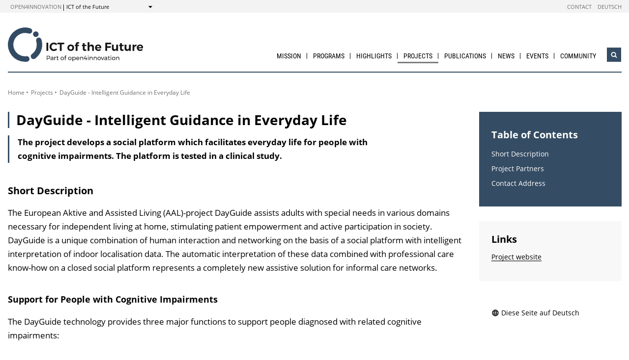

--- FILE ---
content_type: text/html; charset=UTF-8
request_url: https://iktderzukunft.at/en/projects/dayguide-intelligent-guidance-in-everyday-life.php
body_size: 6204
content:
                
        
                            
                                                
                                <!DOCTYPE html>
<html lang="en">
    <head>        <meta charset="UTF-8">
        <title>DayGuide - Intelligent Guidance in Everyday Life - ICT of the Future</title>
    <meta name="description" content="The project develops a social platform which facilitates everyday life for people with cognitive impairments. The platform is tested in a clinical study.">
    <meta name="keywords" content="Information and Knowledge, Consulting, Coaching and Assistance, Communication">
<meta name="viewport" content="width=device-width, initial-scale=1.0"/>
<meta http-equiv="X-UA-Compatible" content="ie=edge">
<meta name="theme-color" content="#354d64">
<link rel="shortcut icon" href="/includes/images/favicons/iktdz.png"><link rel="stylesheet" type="text/css" href="/includes/css/main.css?m=1764143125">
<link rel="stylesheet" type="text/css" href="/includes/css/themes.css?m=1725217980">

<!-- 
    A website by WIENFLUSS information.design.solutions (www.wienfluss.net)
 -->

                                                <link rel="alternate" hreflang="de" href="https:///iktderzukunft.at/de/projekte/dayguide-intelligente-orientierungshilfe-im-alltag.php"/>
                            <link rel="alternate" hreflang="x-default" href="https:///iktderzukunft.at/de/projekte/dayguide-intelligente-orientierungshilfe-im-alltag.php">
                                                        <link rel="alternate" hreflang="en" href="https:///iktderzukunft.at/en/projects/dayguide-intelligent-guidance-in-everyday-life.php"/>
                                            <meta property="og:title" content="DayGuide - Intelligent Guidance in Everyday Life" />
        <meta property="og:type" content="website" />
            
                                                    
            <meta property="og:url" content="https://iktderzukunft.at/en/projects/dayguide-intelligent-guidance-in-everyday-life.php" />
                    
            <meta property="og:image" content="https://iktderzukunft.at/includes/images/og_images/og-image-ict-of-the-future-en.jpg" />
                <meta property="og:description" content="The project develops a social platform which facilitates everyday life for people with cognitive impairments. The platform is tested in a clinical study." />
        </head>

    <!-- Variable class to enable theme -->

    <body class="iktdz">        <div class="app">
                <header class="header hidden-print">
        <a href="#main" class="skiplink visually-hidden">to Content</a>

                
                
    
    
    <div class="header__meta">
        <div class="header__meta-container">
            <div class="service-nav__container">
                



<div class="sitecrumb">
    <nav class="sitecrumb-current" aria-label="Location:">
        <ul>
            <li class="service-nav__navigation-item">
                <a href="//open4innovation.at/en/">open4innovation</a>            </li>

            <li class="service-nav__navigation-item">
                ICT of the Future            </li>
        </ul>
    </nav>

    <nav class="sitecrumb-proper" aria-label="Change to:" data-sitecrumb>
        <button class="sitecrumb_toggle" aria-expanded="false" aria-controls="sitecrumb-flyout">
            <span class="visually-hidden">Show</span>
            <svg class="sitecrumb_toggle-icon">
                <use xlink:href="/includes/images/sprite.svg#ui--arrow-dropdown" />
            </svg>
        </button>
        <ul id="sitecrumb-flyout" class="sitecrumb_possible-path u--display-none">
            <li class="sitecrumb__navigation-item">
                <ul class="sitecrumb_possible-sublist">
                                <li class="sitecrumb_possible-sublist-item">
        <a href=""  >
            Aerospace        </a>
        <ul class="sitecrumb_possible-sublist-2">            <li class="sitecrumb_possible-sublist-item-2">
                <a  href="//austria-in-space.at/en/"  >
            Austria in Space        </a>
    </li>
</ul>    </li>
            <li class="sitecrumb_possible-sublist-item">
        <a href="//open4innovation.at/en/topics/digital-technologies/"  >
            Digital technologies        </a>
        <ul class="sitecrumb_possible-sublist-2">            <li class="sitecrumb_possible-sublist-item-2">
                <a class="sitecrumb_active-site" href="/en/"  >
            ICT of the Future        </a>
    </li>
</ul>    </li>
            <li class="sitecrumb_possible-sublist-item">
        <a href="//open4innovation.at/en/topics/energy-and-environment/"  >
            Energy and environment        </a>
        <ul class="sitecrumb_possible-sublist-2">            <li class="sitecrumb_possible-sublist-item-2">
                <a  href="//nachhaltigwirtschaften.at/en/"  >
            Sustainable Development        </a>
    </li>
            <li class="sitecrumb_possible-sublist-item-2">
                <a  href="//nachhaltigwirtschaften.at/en/iea/"  >
            IEA Research Cooperation        </a>
    </li>
            <li class="sitecrumb_possible-sublist-item-2">
                <a  href="//klimaneutralestadt.at/en/"  >
            Climate-neutral City        </a>
    </li>
</ul>    </li>
            <li class="sitecrumb_possible-sublist-item">
        <a href="//open4innovation.at/en/topics/industrial-technologies/"  >
            Industrial Technologies        </a>
        <ul class="sitecrumb_possible-sublist-2">            <li class="sitecrumb_possible-sublist-item-2">
                <a  href="//produktionderzukunft.at/en/"  >
            Production of the Future        </a>
    </li>
            <li class="sitecrumb_possible-sublist-item-2">
                <a  href="//fti-ressourcenwende.at/en/"  >
            Ressource Transition        </a>
    </li>
</ul>    </li>
            <li class="sitecrumb_possible-sublist-item">
        <a href="//open4innovation.at/en/topics/mobility-and-aviation/"  >
            Mobility and Aviation        </a>
        <ul class="sitecrumb_possible-sublist-2">            <li class="sitecrumb_possible-sublist-item-2">
                <a  href="//fti-mobilitaetswende.at/en/"  >
            Mobility Transition        </a>
    </li>
            <li class="sitecrumb_possible-sublist-item-2">
                <a  href="//open4aviation.at/en/"  >
            open4aviation        </a>
    </li>
</ul>    </li>
                </ul>
            </li>
        </ul>
    </nav>
</div>            </div>
            <span class="header__meta-end-corner">
                                        <a class="header_navigation-link" href="/en/contact/"  >Contact</a>
                            <a class="header_navigation-link" href="/de/" lang=de hreflang=de>Deutsch</a>
    
                            </span>
        </div>
    </div>

        <div class="container">
            <div class="header__logo-container">
                <div class="row">
                    <div class="col-md-4">
                        <div class="header__logo-text-container">
                                                            <a href="/en/">
                                                        <img class="header__logo-image" src="/includes/images/logos/logo-ict-oft-the-future-en.svg" alt="ICT of the Future Homepage">
                                                            </a>
                                                    </div>
                    </div>

                    <div class="header__navbuttoncontainer">
                        <button class="nav_toggle">
                            <span class="nav_hamburger-icon"></span>
                            <span class="visually-hidden">Navigation öffnen</span>
                        </button>
                    </div>

                    <div class="col-sm-8 header__navcontainer">
                        <div class="nav_main-container">
                            




<nav class="nav" data-navigation="true">
    <ul class="nav_list">
        
            
                        
            
    
        <li class="nav_item ">
        <a class="nav_link" href="/en/mission/"  >
            Mission        </a>

            </li>
    
                        
            
    
        <li class="nav_item ">
        <a class="nav_link" href="/en/program-lines/ict-of-the-future.php"  >
            Programs        </a>

                    <button class="nav_submenu-toggle" aria-controls="394-2-1">
                <span class="visually-hidden" data-show-subnav="Show subnavigation" data-hide-subnav="Hide subnavigation">Show subnavigation</span>
                <svg class="nav_toggle-icon">
                    <use xlink:href="/includes/images/sprite.svg#ui--arrow-dropdown"></use>
                </svg>
            </button>
            <ul class="nav_submenu  "
                id="394-2-1">
                            
    <li class="nav_submenu-item">
        <a href="/en/program-lines/ict-of-the-future.php" class="nav_submenu-link "  >
                        ICT of the Future        </a>
    </li>
            
    <li class="nav_submenu-item">
        <a href="/en/program-lines/ecsel.php" class="nav_submenu-link "  >
                        ECSEL        </a>
    </li>
            
    <li class="nav_submenu-item">
        <a href="/en/program-lines/benefit-and-aal.php" class="nav_submenu-link "  >
                        Benefit and AAL        </a>
    </li>
            </ul>
            </li>
    
                        
            
    
        <li class="nav_item ">
        <a class="nav_link" href="/en/highlights/"  >
            Highlights        </a>

            </li>
    
                
    
    
    
    <li class="nav_item ">
        <a class="nav_link nav_link--is-active" href="/en/projects/"  >
            Projects        </a>

            </li>
    
                        
            
    
        <li class="nav_item ">
        <a class="nav_link" href="/en/publications/"  >
            Publications        </a>

            </li>
    
                        
            
    
        <li class="nav_item ">
        <a class="nav_link" href="/en/news/"  >
            News        </a>

            </li>
    
                        
            
    
        <li class="nav_item ">
        <a class="nav_link" href="/en/events/"  >
            Events        </a>

            </li>
    
                        
            
    
        <li class="nav_item nav_item--last">
        <a class="nav_link" href="/en/platforms/"  >
            Community        </a>

                    <button class="nav_submenu-toggle" aria-controls="1352-8-1">
                <span class="visually-hidden" data-show-subnav="Show subnavigation" data-hide-subnav="Hide subnavigation">Show subnavigation</span>
                <svg class="nav_toggle-icon">
                    <use xlink:href="/includes/images/sprite.svg#ui--arrow-dropdown"></use>
                </svg>
            </button>
            <ul class="nav_submenu  nav_submenu--right-aligned"
                id="1352-8-1">
                            
    <li class="nav_submenu-item">
        <a href="/en/platforms/" class="nav_submenu-link "  >
                        Platforms        </a>
    </li>
            </ul>
            </li>

        
        <li class="nav_item nav_item--mobile nav_item--search">
            <form data-search-form="mobile" id="searchform-mobile" action="/en/search/" method="get" class="search js-search">
                <div class="u--flex">
                    <input type="text" name="q" placeholder="Search ..." aria-label="Search ..." class="search__field" />
                                        <button type="submit" class="search__button">
                        <svg class="search__icon">
                            <use xlink:href="/includes/images/sprite.svg#ui--search"></use>
                        </svg>
                        <span class="visually-hidden">Search</span>
                    </button>
                </div>
                <div class="search__options">
                <label for="search-select">Suche in: </label>
                                    <select id="search-select" name="sites" class="search__select">
                                                    <option selected value="IKTderZukunft.at">only on ICT of the Future</option>
                                                <option data-search-site="https://open4innovation.at/en/search/index.php" value="all">on the entire open4innovation platform</option>
                    </select>
                                </div>
            </form>
        </li>

        
                    <li class="nav_item nav_item--mobile">
        <a class="nav_link" href="/en/contact/"  >Contact</a>
    </li>
            <li class="nav_item nav_item--mobile">
        <a class="nav_link" href="/de/" lang=de hreflang=de>Deutsch</a>
    </li>

        
        <li class="nav_item nav_item--mobile">
            <a class="nav_link" href="//open4innovation.at/en/overview-innovation-areas.php">All other offers</a>
        </li>

        
        <li class="nav_item nav_item--mobile nav_item--social">
                    </li>
    </ul>
</nav>
                        </div>
                        <div class="search__container">
                            <button type="button" class="brand-btn brand-btn--icon-only" data-a11y-dialog-show="search-widget-dialog">
                                <svg class="brand-btn__icon">
                                    <use xlink:href="/includes/images/sprite.svg#ui--search"></use>
                                </svg>
                                <span class="visually-hidden">Open search widget</span>
                            </button>
                        </div>
                        <div class="nav_overlay">

                        </div>
                    </div>


                </div>
            </div>
            <div class="row">
                                   <div class="container container--no-hero">
        </div>
                </div>
        </div>
        <!-- Search Widget Dialog Container -->
        <div
            class="dialog-container"
            data-a11y-dialog="search-widget-dialog"
            aria-hidden="true"
            aria-labelledby="search-dialog-title"
        >
        <div class="dialog-overlay" data-a11y-dialog-hide></div>
        <div class="dialog-content" role="document">
            <button
                data-a11y-dialog-hide
                class="dialog-close"
                aria-label="Close search widget"
            >
                &times;
            </button>
            <div class="searchwidget__content">
    <h1 id="search-dialog-title">Search</h1>
    <form id="searchform" data-search-form="desktop" action="/en/search/" method="get">
        <fieldset class="u--flex u--px-0 u--mx-0">
            <input type="text" name="q" placeholder="Search ..." aria-label="Search ..." class="search__field" />
            <button type="submit" class="brand-btn">
                <svg class="brand-btn__icon">
                    <use xlink:href="/includes/images/sprite.svg#ui--search"></use>
                </svg>
                <span>Search</span>
            </button>
        </fieldset>
        <fieldset class="u--px-0 u--mx-0">
            <legend>Search scope</legend>
                                                <div class="u--py-0-25 searchwidget__option">
                        <input type="radio" id="select_site" name="sites" value="IKTderZukunft.at" checked>
                        <label for="select_site">only on ICT of the Future</label>
                    </div>
                                <div class="u--py-0-25 searchwidget__option">
                    <input data-search-site="https://open4innovation.at/en/search/index.php" type="radio" id="select_main" name="sites" value="all">
                    <label for="select_main">on the entire open4innovation platform</label>
                </div>
                    </fieldset>
    </form>
</div>
        </div>
    </div>
    </header>
            
                            <main class="main" id="main">
                    <div class="container">
                                                                                                        
    
        
    
    
    
    
    

    
    
    <nav class="breadcrumbs" aria-label="You are here:">
        <ul class="breadcrumb">
                                                                                        <li class="breadcrumb__item"><a href="/en/"  >Home</a></li>
                                                            <li class="breadcrumb__item"><a href="/en/projects/"  >Projects</a></li>
                                                                                                <li class="breadcrumb__item"><span>DayGuide - Intelligent Guidance in Everyday Life</span></li>
                                                                    </ul>
    </nav>
                                                <div class="row">
                            <div class="col-sm-12 col-lg-8 col-xl-9">                                <article class="article">                                    
    
<h1 class="page-headline ">
    DayGuide - Intelligent Guidance in Everyday Life</h1>



<div class="toc-target">
    <a aria-controls="toc-target" aria-expanded="false" href="#toc-target" class="toc-target_toggle-button tableofcontent_button">
        <div class="toc-target_toggle-button-open active ">
            <span class="visually-hidden">Inhaltsverzeichnis einblenden</span>
            <svg class="tableofcontent_icon">
                <use xlink:href="/includes/images/sprite.svg#ui--list"></use>
            </svg>
        </div>
        <div class="toc-target_toggle-button-close">
            <span class="visually-hidden">Inhaltsverzeichnis ausblenden</span>
            <svg class="tableofcontent_icon">
                <use xlink:href="/includes/images/sprite.svg#ui--close"></use>
            </svg>
        </div>
    </a>
    <div aria-hidden="true" id="toc-target" class="toc-target_content-container sidebar_article">
    </div>
</div>


            <div class="article__synopsis synopsis ">
            The project develops a social platform which facilitates everyday life for people with cognitive impairments. The platform is tested in a clinical study.        </div>
    
                    
                            <h2 id="shortDescription">Short Description</h2>
        
    
    
        
        
                        <div class="richtext">
            <p>The European Aktive and Assisted Living (AAL)-project DayGuide assists adults with special needs in various domains necessary for independent living at home, stimulating patient empowerment and active participation in society. DayGuide is a unique combination of human interaction and networking on the basis of a social platform with intelligent interpretation of indoor localisation data. The automatic interpretation of these data combined with professional care know-how on a closed social platform represents a completely new assistive solution for informal care networks.</p>
<h3>Support for People with Cognitive Impairments</h3>
<p>The DayGuide technology provides three major functions to support people diagnosed with related cognitive impairments:</p>
<ul>
<li>novel, location-specific reminders and guidance;</li>
<li>a web-based social platform for communication and organisation of tasks;</li>
<li>an easy access tool fort he home, where access is granted via a standard smartphone.</li>
</ul>
<p>DayGuide introduces a novel ICT-based system designed to support older adults suffering from mild cognitive impairment and early dementia and their families in their daily life.</p>
<p>These persons experience domestic challenges, which prevent them from pursuing an independent, self-organised life at home. DayGuide responds directly to these challenges through technology allowing people to live longer in an independent way.</p>
<p>Informal caregivers benefit through improved information and exchange in a networked environment. The DayGuide service will be tested by care organisations in clinical studies with sixty end users in Austria, the Netherlands and Switzerland.</p>
<h3>Expected Results and Impact</h3>
<p>DayGuide will improve the quality of life of end users in two ways. First, it structures daily activities for the elderly in early phases of mild cognitive impairment or dementia and provides significant relief, as DayGuide is tailored to the specific needs of each individual.</p>
<p>Secondly, this also affects the quality of life of the carer. Preventing the burden and stress on the caregiver significantly reduces the need for pharmacological treatment of this group and prevents secondary diseases.</p>        </div>
    
        
            
        
            
        
            
        
          
        
            
    
        
            
        
            
        
            
        
            
        
            
        
            
        
            
        
            
        
            
        
            
        
            
        
            
        
            
        
            
        
                    
    
    
                                                                            
                    
                                                                                                                                                                                

                    
                                        
            
                            <h2 id="projectPartners">Project Partners</h2>
        
    
    
        
        
                        <div class="richtext">
            <h3>Consortium Manager</h3>
<p>AIT Austrian Institute of Technology GmbH</p>
<h3>Further Project Partners</h3>
<ul>
<li>Cubigo International NV</li>
<li>CREAGY AG</li>
<li>De Wever</li>
<li>Kadex B. V.</li>
<li>Kepler Universitätsklinikum GmbH</li>
<li>MAS Alzheimerhilfe</li>
<li>Movisie</li>
<li>terzStiftung</li>
</ul>
<h3>Participating Countries</h3>
<p>Austria, Belgium, the Netherlands, Switzerland</p>        </div>
    
        
            
        
            
        
            
        
          
        
            
    
        
            
        
            
        
            
        
            
        
            
        
            
        
            
        
            
        
            
        
            
        
            
        
            
        
            
        
            
        
                    
            
                            <h2 id="contactAddress">Contact Address</h2>
        
    
    
        
        
                        <div class="richtext">
            <h3>Project Coordinator</h3>
<p>Dr Heinrich Garn<br>E-mail: <a href="mailto:heinrich.garn@ait.ac.at">heinrich.garn@ait.ac.at</a></p>        </div>
    
        
            
        
            
        
            
        
          
        
            
    
        
            
        
            
        
            
        
            
        
            
        
            
        
            
        
            
        
            
        
            
        
            
        
            
        
            
        
            
        
                                                    </article>                                                            </div>                                        <div class="col-12 col-md-6 col-lg-4 col-xl-3">
            <aside class="aside hidden-print">
        
                
                

                
                                                            <div data-toc="" class="tableofcontent aside_block aside_block--background-brand">
                <h2 class="tableofcontent__header">Table of Contents</h2>
                <ul class="tableofcontent__content">
                        <li class="tableofcontent__content-entry">
                            <a href="#shortDescription">Short Description</a>
                        </li>
                        <li class="tableofcontent__content-entry">
                            <a href="#projectPartners">Project Partners</a>
                        </li>
                        <li class="tableofcontent__content-entry">
                            <a href="#contactAddress">Contact Address</a>
                        </li>
                </ul>
            </div>
                            
                
                                        
    
                    
                
                                                                
                        
                
                
                
                
                
                                                        
                
                                                
                        <div class="aside_block aside_block--background-grey">
            <div class="aside-contact">
                <h2 class="aside_title">Links</h2>
                <ul class="contextlinks_list">
                    <li class="contextlinks_item"><a href="http://www.dayguide.eu">Project website</a></li>                </ul>
            </div>
        </div>
                            
                
                
                
                
                
                                                        
                
                                                        
                
                

                
                                                                            <div class="aside-language aside_block">
                                            <a class="aside-language_link" href="/de/projekte/dayguide-intelligente-orientierungshilfe-im-alltag.php" lang="de" hreflang="de">
                            <svg class="aside-language_icon">
                                <use xlink:href="/includes/images/sprite.svg#ui--language"></use>
                            </svg>
                            Diese Seite auf Deutsch                        </a>
                                    </div>
                                        
                    </aside>
        </div>
                                                    <div class="share">
            <span class="share__label">Share this page ...</span>
            <ul>
                <li>
                    <a href="https://twitter.com/share?text=DayGuide+-+Intelligent+Guidance+in+Everyday+Life&amp;url=https://iktderzukunft.at%2Fen%2Fprojects%2Fdayguide-intelligent-guidance-in-everyday-life.php" class="social-channel">
                        <span class="visually-hidden">twitter</span>
                        <svg class="social-channel__icon">
                            <use xlink:href="/includes/images/sprite.svg#ui--twitter"></use>
                        </svg>
                    </a>
                </li>
                <li>
                    <a href="https://www.facebook.com/sharer.php?u=https://iktderzukunft.at%2Fen%2Fprojects%2Fdayguide-intelligent-guidance-in-everyday-life.php"
                        class="social-channel">
                        <span class="visually-hidden">facebook</span>
                        <svg class="social-channel__icon">
                            <use xlink:href="/includes/images/sprite.svg#ui--facebook"></use>
                        </svg>
                    </a>
                </li>
                <li>
                    <a href="https://www.linkedin.com/shareArticle?url=https://iktderzukunft.at%2Fen%2Fprojects%2Fdayguide-intelligent-guidance-in-everyday-life.php&amp;title=DayGuide+-+Intelligent+Guidance+in+Everyday+Life"
                        class="social-channel"
                        target="_blank">
                        <span class="visually-hidden">linkedin</span>
                        <svg class="social-channel__icon social-channel__icon--linkedin">
                            <use xlink:href="/includes/images/sprite.svg#ui--linkedin"></use>
                        </svg>
                    </a>
                </li>
            </ul>
        </div>
    
                        </div>
                    </div>
                </main>
                                
        
        

    
    


    
        


    
    
        


    
    <footer class="footer">
        <div class="footer__main">
            <div class="container">
                <div class="row">
                    <div class="col-lg-5 footer__brand-meta-col">

                        <strong class="footer__brand-headline">
                            ICT of the Future                        </strong>

                        <p class="footer__brand-teaser">
                            Part of                                                             <a href="//open4innovation.at/en/">open4innovation</a>
                                                    </p>

                        <div class="row">
                            <a href="https://www.bmimi.gv.at" class="col-xs-6 col-sm-5 col-md-4 col-lg-5 footer__brand-logo-col">
                                <img src="/includes/logos/bmimi/en/bmimi-logo-srgb-en.svg"
                                    alt="BMIMI Logo"
                                    class="footer__logo footer__logo--bmvit fluid-image" />
                            </a>
                            <a href="https://www.ffg.at" class="col-xs-3 col-sm-3 col-md-2 col-lg-3 footer__brand-logo-col">
                                <img src="/includes/images/logos/ffg_logo_en.svg?m=1629211300" height="213" width="607" alt="FFG Logo" class="footer__logo footer__logo--ffg fluid-image">                            </a>
                                                    </div>
                    </div>
                                    <div class="col-sm-6 col-md-4 col-lg-3 offset-lg-4">
            <h5 class="footer__col-headline">Resources</h5>
            <ul class="footer__linklist">                        <li><a href="https://projekte.ffg.at/projekt?go=1&amp;q=*.*&amp;thema%5B%5D=968" lang=de hreflang=de>Project database FFG</a></li>
                            <li><a href="https://www.bmimi.gv.at/en/topics/innovation/digital.html"  >Digital Technologies in Austria</a></li>
                            <li><a href="//open4innovation.at/de/logos/" lang=de hreflang=de>Logos</a></li>
    </ul>
        </div>
                    </div>
            </div>
        </div>

        <div class="footer__meta">
                                    <a href="/de/impressum/" lang=de hreflang=de>Impressum</a>
                            <a href="//open4innovation.at/de/datenschutz.php" lang=de hreflang=de>Datenschutz</a>
                            <a href="//open4innovation.at/de/nutzungsbedingungen.php" lang=de hreflang=de>Nutzungsbedingungen</a>
                            <a href="//open4innovation.at/de/barrierefrei.php" lang=de hreflang=de>Barrierefreiheit</a>
                            <a href="/en/sitemap/"  hreflang=de>Sitemap</a>
            </div>
    </footer>
        </div>

                    <script src="/includes/js/main.js?m=1758706553"></script>

            
                            <script src="/includes/js/ckeditor/ckeditor.js?m=1554382610"></script>
                <script src="/includes/js/ckeditor-wrapper.js?m=1558026416"></script>
                        
            
                                            </body>
</html>

--- FILE ---
content_type: image/svg+xml
request_url: https://iktderzukunft.at/includes/images/logos/logo-ict-oft-the-future-en.svg
body_size: 3162
content:
<svg xmlns="http://www.w3.org/2000/svg" viewBox="0 0 177.54 45.07"><defs><style>.cls-1{fill:#334a63;}.cls-2{fill:#171716;}</style></defs><title>Element 4</title><g id="Ebene_2" data-name="Ebene 2"><g id="Ebene_1-2" data-name="Ebene 1"><path class="cls-1" d="M33.68,41.45a3.6,3.6,0,0,1-2.12-6.51,15.77,15.77,0,0,0,1.6-1.34,15.21,15.21,0,0,0,4.72-11.06,15.44,15.44,0,0,0-.64-4.39,3.6,3.6,0,1,1,6.9-2,22.6,22.6,0,0,1-6,22.69,24.51,24.51,0,0,1-2.35,2,3.58,3.58,0,0,1-2.12.69"/><path class="cls-1" d="M22.54,45.07a22.54,22.54,0,1,1,6.94-44,3.6,3.6,0,0,1-2.22,6.85,15.34,15.34,0,1,0-4.72,29.93,16.75,16.75,0,0,0,1.74-.09,3.6,3.6,0,1,1,.8,7.15,23.73,23.73,0,0,1-2.54.14"/><path class="cls-1" d="M40.36,8.82A3.67,3.67,0,1,1,36.7,5.15a3.66,3.66,0,0,1,3.66,3.67"/><path class="cls-2" d="M54.89,37.67a1.76,1.76,0,0,1,.58,1.41,1.88,1.88,0,0,1-.58,1.48,2.37,2.37,0,0,1-1.64.52H51.83v1.77h-.78V37.16h2.2A2.39,2.39,0,0,1,54.89,37.67Zm-.55,2.38a1.15,1.15,0,0,0,.39-.94,1.12,1.12,0,0,0-.39-.93,1.82,1.82,0,0,0-1.12-.31H51.83v2.49h1.39A1.7,1.7,0,0,0,54.34,40.05Z"/><path class="cls-2" d="M58.94,42.85v-.6a1.77,1.77,0,0,1-1.5.63,1.6,1.6,0,0,1-.78-.17A1.27,1.27,0,0,1,56,41.57a1.13,1.13,0,0,1,.43-.92,1.89,1.89,0,0,1,1.19-.34h1.37v-.2a.93.93,0,0,0-.28-.71,1.23,1.23,0,0,0-.82-.24,2.35,2.35,0,0,0-1.33.46l-.31-.52a4.08,4.08,0,0,1,.85-.44,3,3,0,0,1,.94-.13,1.84,1.84,0,0,1,1.25.39,1.42,1.42,0,0,1,.44,1.1v2.83ZM58.49,42a1,1,0,0,0,.45-.68v-.43H57.68a1.46,1.46,0,0,0-.76.16.52.52,0,0,0-.25.49.61.61,0,0,0,.25.52,1.08,1.08,0,0,0,.68.2A1.51,1.51,0,0,0,58.49,42Z"/><path class="cls-2" d="M62.4,38.78a1.83,1.83,0,0,1,.92-.25v.73a1.37,1.37,0,0,0-1.52,1.33v2.26H61v-4.3h.76v.93A1.54,1.54,0,0,1,62.4,38.78Z"/><path class="cls-2" d="M66.57,42.57a1.83,1.83,0,0,1-1,.31,1.14,1.14,0,0,1-.83-.3,1.22,1.22,0,0,1-.32-.92V39.28h-.61V38.7h.61V37.55h.76V38.7H66.5v.58H65.18v2.24a.82.82,0,0,0,.13.51.5.5,0,0,0,.39.16,1.33,1.33,0,0,0,.67-.21Z"/><path class="cls-2" d="M72.55,38.81a2,2,0,0,1,.78.76,2.42,2.42,0,0,1,0,2.26,2,2,0,0,1-.78.77,2.48,2.48,0,0,1-2.29,0,1.87,1.87,0,0,1-.78-.77,2.2,2.2,0,0,1-.28-1.13,2.23,2.23,0,0,1,.28-1.13,1.9,1.9,0,0,1,.78-.76,2.48,2.48,0,0,1,2.29,0Zm-1.89.57a1.42,1.42,0,0,0-.52.54,1.67,1.67,0,0,0-.18.79,1.7,1.7,0,0,0,.18.79,1.29,1.29,0,0,0,.52.54,1.39,1.39,0,0,0,.75.19,1.43,1.43,0,0,0,.74-.19,1.21,1.21,0,0,0,.51-.54,1.7,1.7,0,0,0,.18-.79,1.67,1.67,0,0,0-.18-.79,1.33,1.33,0,0,0-.51-.54,1.43,1.43,0,0,0-.74-.19A1.39,1.39,0,0,0,70.66,39.38Z"/><path class="cls-2" d="M75.76,37.63a.66.66,0,0,0-.19.51v.56h1.18v.58H75.57v3.57h-.76V39.28h-.56V38.7h.56v-.46a1.53,1.53,0,0,1,.2-.8,1.31,1.31,0,0,1,.52-.5,1.54,1.54,0,0,1,.7-.17A1.69,1.69,0,0,1,77,37l-.18.62a1.32,1.32,0,0,0-.55-.14A.69.69,0,0,0,75.76,37.63Z"/><path class="cls-2" d="M82.5,38.81a2,2,0,0,1,.78.76,2.42,2.42,0,0,1,0,2.26,2,2,0,0,1-.78.77,2.35,2.35,0,0,1-1.14.28,2.39,2.39,0,0,1-1.15-.28,2,2,0,0,1-.78-.77,2.2,2.2,0,0,1-.28-1.13,2.23,2.23,0,0,1,.28-1.13,2,2,0,0,1,.78-.76,2.28,2.28,0,0,1,1.15-.28A2.24,2.24,0,0,1,82.5,38.81Zm-1.89.57a1.33,1.33,0,0,0-.51.54,1.57,1.57,0,0,0-.19.79,1.59,1.59,0,0,0,.19.79,1.21,1.21,0,0,0,.51.54,1.44,1.44,0,0,0,.75.19A1.41,1.41,0,0,0,82.1,42a1.21,1.21,0,0,0,.51-.54,1.59,1.59,0,0,0,.19-.79,1.57,1.57,0,0,0-.19-.79,1.33,1.33,0,0,0-.51-.54,1.41,1.41,0,0,0-.74-.19A1.44,1.44,0,0,0,80.61,39.38Z"/><path class="cls-2" d="M88.08,38.81a1.87,1.87,0,0,1,.73.77,2.46,2.46,0,0,1,.26,1.14,2.4,2.4,0,0,1-.26,1.12,1.82,1.82,0,0,1-.72.76,2.15,2.15,0,0,1-2,0,1.69,1.69,0,0,1-.65-.65v2.43h-.75V38.55h.75v.86a1.69,1.69,0,0,1,.65-.65,1.94,1.94,0,0,1,1-.23A2,2,0,0,1,88.08,38.81ZM87.6,42a1.42,1.42,0,0,0,.52-.54,1.7,1.7,0,0,0,.18-.79,1.55,1.55,0,0,0-.19-.78,1.33,1.33,0,0,0-.51-.54,1.44,1.44,0,0,0-2,.54,1.72,1.72,0,0,0,0,1.57,1.45,1.45,0,0,0,2,.54Z"/><path class="cls-2" d="M93.36,39.12a2.42,2.42,0,0,1,.51,1.64,1.56,1.56,0,0,1,0,.24H90.47a1.5,1.5,0,0,0,.48.92,1.47,1.47,0,0,0,1,.34,1.83,1.83,0,0,0,.71-.14,1.74,1.74,0,0,0,.58-.39l.41.43a2.26,2.26,0,0,1-.76.53,2.66,2.66,0,0,1-1,.19,2.19,2.19,0,0,1-1.12-.28,1.85,1.85,0,0,1-.76-.76,2.23,2.23,0,0,1-.28-1.13A2.2,2.2,0,0,1,90,39.58a1.94,1.94,0,0,1,.76-.77,2.13,2.13,0,0,1,1.11-.28A1.91,1.91,0,0,1,93.36,39.12Zm-.17,1.29a1.3,1.3,0,0,0-.39-.92,1.33,1.33,0,0,0-.94-.33,1.35,1.35,0,0,0-1,.34,1.42,1.42,0,0,0-.45.91Z"/><path class="cls-2" d="M98.48,39a1.69,1.69,0,0,1,.43,1.23v2.65h-.76V40.4a1.16,1.16,0,0,0-.3-.85,1.14,1.14,0,0,0-.84-.31,1.31,1.31,0,0,0-.94.37,1.48,1.48,0,0,0-.41.94v2.3H94.9v-4.3h.76v.91a1.66,1.66,0,0,1,1.63-.93A1.6,1.6,0,0,1,98.48,39Z"/><path class="cls-2" d="M104.08,40.69v.7h-.88v1.46h-.73V41.39H99.65v-.6l2-3.63h.76l-2,3.53h2V39.24h.73v1.45Z"/><path class="cls-2" d="M105.77,37a.48.48,0,0,1,.13.35.49.49,0,0,1-.13.35.45.45,0,0,1-.34.13.44.44,0,0,1-.33-.13.5.5,0,0,1-.14-.35.48.48,0,0,1,.14-.35.45.45,0,0,1,.33-.14A.46.46,0,0,1,105.77,37Zm-.71,1.57h.75v4.3h-.75Z"/><path class="cls-2" d="M110.86,39a1.69,1.69,0,0,1,.43,1.23v2.65h-.75V40.4a1.16,1.16,0,0,0-.31-.85,1.14,1.14,0,0,0-.84-.31,1.31,1.31,0,0,0-.94.37,1.48,1.48,0,0,0-.41.94v2.3h-.75v-4.3H108v.91a1.66,1.66,0,0,1,1.63-.93A1.6,1.6,0,0,1,110.86,39Z"/><path class="cls-2" d="M116.21,39a1.7,1.7,0,0,1,.44,1.23v2.65h-.76V40.4a1.13,1.13,0,0,0-.31-.85,1.14,1.14,0,0,0-.84-.31,1.31,1.31,0,0,0-.93.37,1.43,1.43,0,0,0-.41.94v2.3h-.76v-4.3h.76v.91a1.65,1.65,0,0,1,1.63-.93A1.58,1.58,0,0,1,116.21,39Z"/><path class="cls-2" d="M120.94,38.81a2,2,0,0,1,.78.76,2.42,2.42,0,0,1,0,2.26,2,2,0,0,1-.78.77,2.48,2.48,0,0,1-2.29,0,1.87,1.87,0,0,1-.78-.77,2.2,2.2,0,0,1-.28-1.13,2.23,2.23,0,0,1,.28-1.13,1.9,1.9,0,0,1,.78-.76,2.48,2.48,0,0,1,2.29,0Zm-1.89.57a1.42,1.42,0,0,0-.52.54,1.67,1.67,0,0,0-.18.79,1.7,1.7,0,0,0,.18.79,1.29,1.29,0,0,0,.52.54,1.56,1.56,0,0,0,1.49,0,1.21,1.21,0,0,0,.51-.54,1.71,1.71,0,0,0,.19-.79,1.68,1.68,0,0,0-.19-.79,1.33,1.33,0,0,0-.51-.54,1.56,1.56,0,0,0-1.49,0Z"/><path class="cls-2" d="M122.22,38.55h.8l1.29,3.55,1.29-3.55h.76l-1.67,4.3h-.79Z"/><path class="cls-2" d="M129.58,42.85v-.6a1.77,1.77,0,0,1-1.5.63,1.67,1.67,0,0,1-.79-.17,1.25,1.25,0,0,1-.52-.47,1.27,1.27,0,0,1-.18-.67,1.1,1.1,0,0,1,.43-.92,1.89,1.89,0,0,1,1.19-.34h1.36v-.2a.89.89,0,0,0-.28-.71,1.23,1.23,0,0,0-.82-.24,2.32,2.32,0,0,0-1.32.46l-.32-.52a4.13,4.13,0,0,1,.86-.44,2.92,2.92,0,0,1,.94-.13,1.81,1.81,0,0,1,1.24.39,1.47,1.47,0,0,1,.45,1.1v2.83Zm-.45-.85a1,1,0,0,0,.44-.68v-.43h-1.26a1.51,1.51,0,0,0-.76.16.54.54,0,0,0-.25.49.62.62,0,0,0,.26.52,1,1,0,0,0,.67.2A1.56,1.56,0,0,0,129.13,42Z"/><path class="cls-2" d="M134,42.57a1.83,1.83,0,0,1-1,.31,1.14,1.14,0,0,1-.83-.3,1.22,1.22,0,0,1-.32-.92V39.28h-.61V38.7h.61V37.55h.76V38.7h1.32v.58h-1.32v2.24a.82.82,0,0,0,.13.51.5.5,0,0,0,.39.16,1.33,1.33,0,0,0,.67-.21Z"/><path class="cls-2" d="M135.61,37a.48.48,0,0,1,.14.35.5.5,0,0,1-.14.35.45.45,0,0,1-.34.13.44.44,0,0,1-.33-.13.5.5,0,0,1-.14-.35.48.48,0,0,1,.14-.35.45.45,0,0,1,.33-.14A.46.46,0,0,1,135.61,37Zm-.71,1.57h.76v4.3h-.76Z"/><path class="cls-2" d="M140.06,38.81a2,2,0,0,1,.78.76,2.42,2.42,0,0,1,0,2.26,2,2,0,0,1-.78.77,2.5,2.5,0,0,1-2.3,0,2,2,0,0,1-.78-.77,2.31,2.31,0,0,1-.28-1.13,2.34,2.34,0,0,1,.28-1.13,2,2,0,0,1,.78-.76,2.5,2.5,0,0,1,2.3,0Zm-1.9.57a1.33,1.33,0,0,0-.51.54,1.67,1.67,0,0,0-.18.79,1.7,1.7,0,0,0,.18.79,1.21,1.21,0,0,0,.51.54,1.58,1.58,0,0,0,1.5,0,1.21,1.21,0,0,0,.51-.54,1.7,1.7,0,0,0,.18-.79,1.67,1.67,0,0,0-.18-.79,1.33,1.33,0,0,0-.51-.54,1.58,1.58,0,0,0-1.5,0Z"/><path class="cls-2" d="M145.75,39a1.74,1.74,0,0,1,.43,1.23v2.65h-.76V40.4a1.16,1.16,0,0,0-.3-.85,1.17,1.17,0,0,0-.84-.31,1.31,1.31,0,0,0-.94.37,1.48,1.48,0,0,0-.41.94v2.3h-.76v-4.3h.76v.91a1.66,1.66,0,0,1,1.63-.93A1.62,1.62,0,0,1,145.75,39Z"/><path class="cls-2" d="M50.61,20H53V30.75H50.61Z"/><path class="cls-2" d="M61.93,22.31a3.27,3.27,0,0,0-1.5-.38,3.18,3.18,0,0,0-1.66.45,3.22,3.22,0,0,0-1.19,1.21,3.64,3.64,0,0,0,0,3.43,3.27,3.27,0,0,0,1.19,1.23,3.18,3.18,0,0,0,1.66.45,3.49,3.49,0,0,0,1.47-.34,4.56,4.56,0,0,0,1.33-.93L64.67,29a6.46,6.46,0,0,1-2,1.42,5.59,5.59,0,0,1-2.33.52,5.71,5.71,0,0,1-2.88-.73,5.37,5.37,0,0,1-2-2,5.61,5.61,0,0,1-.74-2.85,5.38,5.38,0,0,1,2.82-4.8,6,6,0,0,1,2.92-.72,5.9,5.9,0,0,1,2.31.48,5.66,5.66,0,0,1,1.94,1.32l-1.42,1.74A4.07,4.07,0,0,0,61.93,22.31Z"/><path class="cls-2" d="M64.94,20h9V22h-3.3v8.71H68.22V22H64.94Z"/><path class="cls-2" d="M84.87,22.91a3.84,3.84,0,0,1,1.56,1.48,4.66,4.66,0,0,1,0,4.43,3.8,3.8,0,0,1-1.56,1.49,5.36,5.36,0,0,1-4.65,0,3.8,3.8,0,0,1-1.56-1.49,4.66,4.66,0,0,1,0-4.43,3.84,3.84,0,0,1,1.56-1.48,5.46,5.46,0,0,1,4.65,0ZM81.05,25a2.67,2.67,0,0,0,0,3.3,2,2,0,0,0,1.5.63A1.93,1.93,0,0,0,84,28.29,2.64,2.64,0,0,0,84,25a1.93,1.93,0,0,0-1.49-.63A2,2,0,0,0,81.05,25Z"/><path class="cls-2" d="M91.64,21.42a.92.92,0,0,0-.28.73v.69h2v1.65h-2v6.26H89V24.49H87.89V22.84H89v-.79a2.82,2.82,0,0,1,.41-1.53,2.65,2.65,0,0,1,1.1-1,3.54,3.54,0,0,1,1.54-.33,4.22,4.22,0,0,1,1.63.34l-.35,1.85a3.52,3.52,0,0,0-.49-.16,1.82,1.82,0,0,0-.5-.07A1,1,0,0,0,91.64,21.42Z"/><path class="cls-2" d="M103.14,30.29a3.78,3.78,0,0,1-1,.42,4.33,4.33,0,0,1-1.13.15,2.68,2.68,0,0,1-1.88-.66,2.46,2.46,0,0,1-.72-1.9V24.47H97.22V22.84h1.16V20.56h2.35v2.28H103v1.65h-2.25V27.9c0,.64.26,1,.76,1a2.72,2.72,0,0,0,1.15-.31Z"/><path class="cls-2" d="M112.1,23.24a3.19,3.19,0,0,1,.83,2.31v5.2h-2.37V26.24a1.72,1.72,0,0,0-.44-1.24,1.61,1.61,0,0,0-1.2-.45,1.78,1.78,0,0,0-1.39.61,2.23,2.23,0,0,0-.52,1.51v4.08h-2.37V19.33H107v4.6a3.09,3.09,0,0,1,2.87-1.55A2.91,2.91,0,0,1,112.1,23.24Z"/><path class="cls-2" d="M121.62,23.55a4.64,4.64,0,0,1,1,3.21c0,.25,0,.44,0,.57H116.7A2.11,2.11,0,0,0,118.84,29a2.88,2.88,0,0,0,1.12-.23,3,3,0,0,0,1-.65l1.25,1.26a4.32,4.32,0,0,1-1.53,1.09,5.18,5.18,0,0,1-2,.37,4.75,4.75,0,0,1-2.29-.52,3.71,3.71,0,0,1-1.51-1.48,4.83,4.83,0,0,1,0-4.42,3.76,3.76,0,0,1,1.51-1.5,4.58,4.58,0,0,1,2.22-.53A3.9,3.9,0,0,1,121.62,23.55Zm-1.2,2.38a1.88,1.88,0,0,0-.52-1.31,1.81,1.81,0,0,0-1.31-.49,1.77,1.77,0,0,0-1.28.49,2.2,2.2,0,0,0-.66,1.31Z"/><path class="cls-2" d="M127.86,20h7.74v2h-5.3v2.65h4.87v2h-4.87v4.08h-2.43Z"/><path class="cls-2" d="M144.62,22.47v8.28h-2.35V29.29a2.91,2.91,0,0,1-2.77,1.55,2.85,2.85,0,0,1-2.18-.85,3.23,3.23,0,0,1-.81-2.32v-5.2h2.37V27a1.74,1.74,0,0,0,.42,1.24,1.48,1.48,0,0,0,1.14.44,1.68,1.68,0,0,0,1.33-.6,2.25,2.25,0,0,0,.5-1.51V22.47Z"/><path class="cls-2" d="M152,30.29a3.84,3.84,0,0,1-1,.42,4.39,4.39,0,0,1-1.13.15A2.68,2.68,0,0,1,148,30.2a2.46,2.46,0,0,1-.72-1.9V24.47h-1.16V22.84h1.16V20.56h2.35v2.28h2.25v1.65h-2.25V27.9q0,1,.75,1a2.76,2.76,0,0,0,1.16-.31Z"/><path class="cls-2" d="M161.34,22.47v8.28H159V29.29a2.92,2.92,0,0,1-2.78,1.55A2.82,2.82,0,0,1,154,30a3.23,3.23,0,0,1-.81-2.32v-5.2h2.37V27a1.78,1.78,0,0,0,.41,1.24,1.51,1.51,0,0,0,1.14.44,1.7,1.7,0,0,0,1.34-.6,2.25,2.25,0,0,0,.5-1.51V22.47Z"/><path class="cls-2" d="M167.13,22.79a3.35,3.35,0,0,1,1.62-.41v2.23l-.37,0a2.45,2.45,0,0,0-1.74.6,2.06,2.06,0,0,0-.64,1.57v4h-2.37V22.47H166V24A3.1,3.1,0,0,1,167.13,22.79Z"/><path class="cls-2" d="M176.5,23.55a4.64,4.64,0,0,1,1,3.21c0,.25,0,.44,0,.57h-5.94A2.11,2.11,0,0,0,173.72,29a2.88,2.88,0,0,0,1.12-.23,3,3,0,0,0,1-.65l1.25,1.26a4.32,4.32,0,0,1-1.53,1.09,5.18,5.18,0,0,1-2,.37,4.75,4.75,0,0,1-2.29-.52,3.71,3.71,0,0,1-1.51-1.48,4.83,4.83,0,0,1,0-4.42,3.76,3.76,0,0,1,1.51-1.5,4.58,4.58,0,0,1,2.22-.53A3.9,3.9,0,0,1,176.5,23.55Zm-1.2,2.38a1.88,1.88,0,0,0-.52-1.31,1.81,1.81,0,0,0-1.31-.49,1.77,1.77,0,0,0-1.28.49,2.2,2.2,0,0,0-.66,1.31Z"/></g></g></svg>